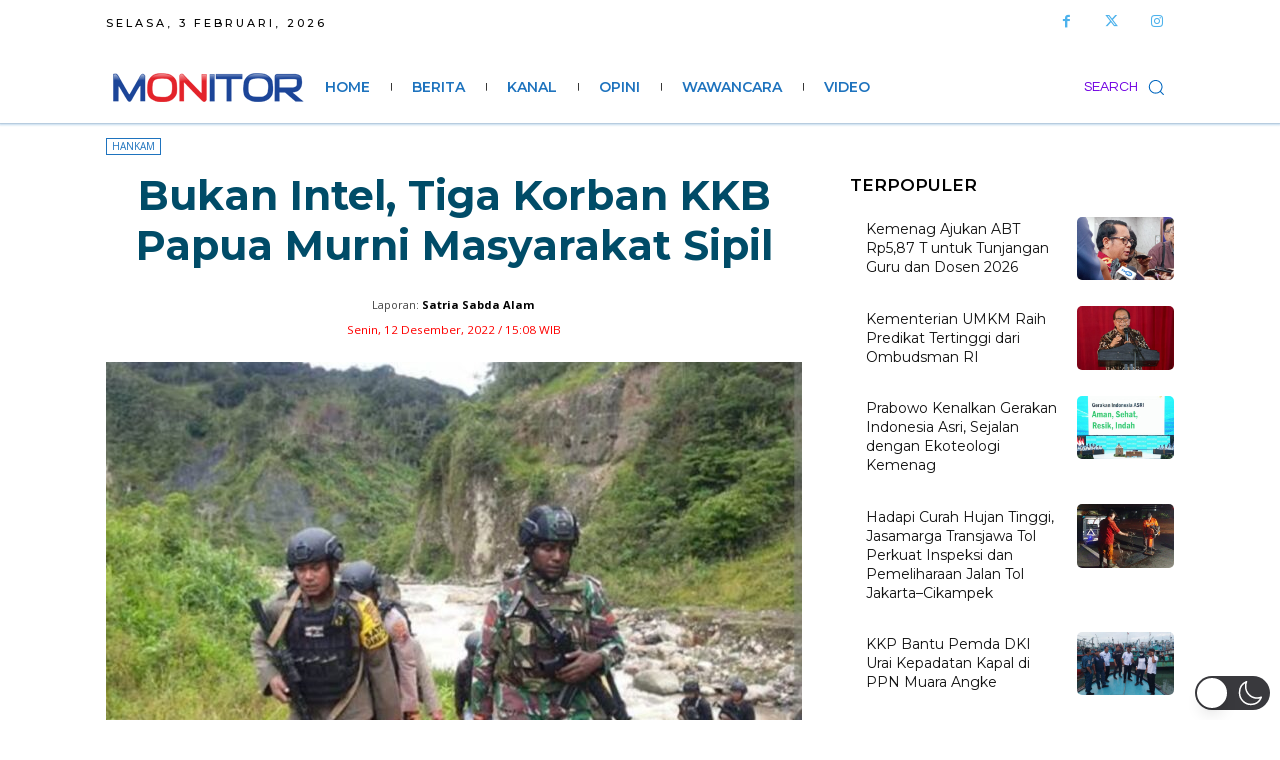

--- FILE ---
content_type: text/html; charset=utf-8
request_url: https://www.google.com/recaptcha/api2/aframe
body_size: 267
content:
<!DOCTYPE HTML><html><head><meta http-equiv="content-type" content="text/html; charset=UTF-8"></head><body><script nonce="a4-zVdOB9EI3U_n84iPWTw">/** Anti-fraud and anti-abuse applications only. See google.com/recaptcha */ try{var clients={'sodar':'https://pagead2.googlesyndication.com/pagead/sodar?'};window.addEventListener("message",function(a){try{if(a.source===window.parent){var b=JSON.parse(a.data);var c=clients[b['id']];if(c){var d=document.createElement('img');d.src=c+b['params']+'&rc='+(localStorage.getItem("rc::a")?sessionStorage.getItem("rc::b"):"");window.document.body.appendChild(d);sessionStorage.setItem("rc::e",parseInt(sessionStorage.getItem("rc::e")||0)+1);localStorage.setItem("rc::h",'1770128983319');}}}catch(b){}});window.parent.postMessage("_grecaptcha_ready", "*");}catch(b){}</script></body></html>